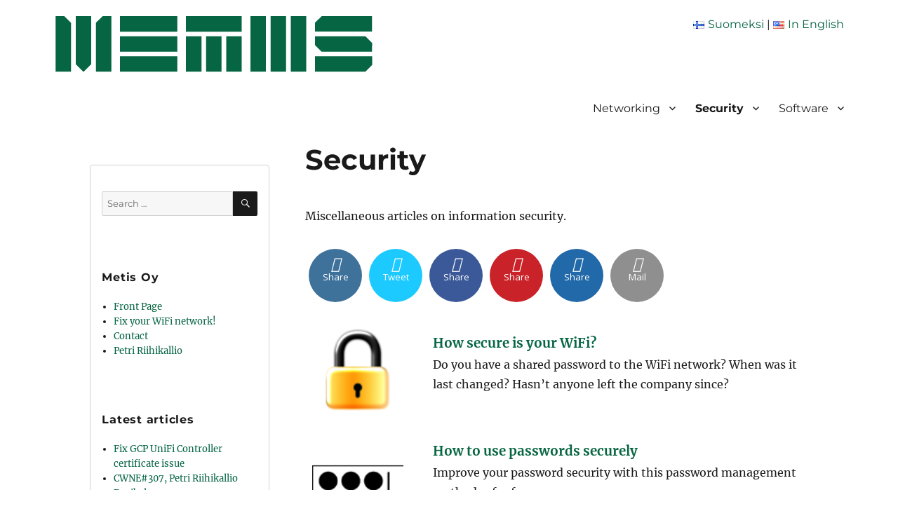

--- FILE ---
content_type: text/html; charset=UTF-8
request_url: https://metis.fi/en/security/
body_size: 45307
content:
<!DOCTYPE html>
<html lang="en-US" class="no-js">
<head>
	<meta charset="UTF-8">
	<meta name="viewport" content="width=device-width, initial-scale=1">
	<link rel="profile" href="http://gmpg.org/xfn/11">
		<script>(function(html){html.className = html.className.replace(/\bno-js\b/,'js')})(document.documentElement);</script>
<meta name='robots' content='index, follow, max-image-preview:large, max-snippet:-1, max-video-preview:-1' />
	<style>img:is([sizes="auto" i], [sizes^="auto," i]) { contain-intrinsic-size: 3000px 1500px }</style>
	<link rel="alternate" href="https://metis.fi/fi/tietoturva/" hreflang="fi" />
<link rel="alternate" href="https://metis.fi/en/security/" hreflang="en" />

	<!-- This site is optimized with the Yoast SEO plugin v26.4 - https://yoast.com/wordpress/plugins/seo/ -->
	<title>Security - Metis.fi</title>
	<link rel="canonical" href="https://metis.fi/en/security/" />
	<meta property="og:locale" content="en_US" />
	<meta property="og:locale:alternate" content="fi_FI" />
	<meta property="og:type" content="article" />
	<meta property="og:title" content="Security - Metis.fi" />
	<meta property="og:description" content="Miscellaneous articles on information security." />
	<meta property="og:url" content="https://metis.fi/en/security/" />
	<meta property="og:site_name" content="Metis.fi" />
	<meta property="article:modified_time" content="2017-01-27T08:12:44+00:00" />
	<meta property="og:image" content="https://metis.fi/wordpress/wp-content/uploads/2017/01/logo.png" />
	<meta property="og:image:width" content="455" />
	<meta property="og:image:height" content="84" />
	<meta property="og:image:type" content="image/png" />
	<meta name="twitter:card" content="summary_large_image" />
	<meta name="twitter:site" content="@riihikallio" />
	<script type="application/ld+json" class="yoast-schema-graph">{"@context":"https://schema.org","@graph":[{"@type":"WebPage","@id":"https://metis.fi/en/security/","url":"https://metis.fi/en/security/","name":"Security - Metis.fi","isPartOf":{"@id":"https://metis.fi/en/services/#website"},"datePublished":"2017-01-27T08:12:38+00:00","dateModified":"2017-01-27T08:12:44+00:00","breadcrumb":{"@id":"https://metis.fi/en/security/#breadcrumb"},"inLanguage":"en-US","potentialAction":[{"@type":"ReadAction","target":["https://metis.fi/en/security/"]}]},{"@type":"BreadcrumbList","@id":"https://metis.fi/en/security/#breadcrumb","itemListElement":[{"@type":"ListItem","position":1,"name":"Frontpage","item":"https://metis.fi/en/services/"},{"@type":"ListItem","position":2,"name":"Security"}]},{"@type":"WebSite","@id":"https://metis.fi/en/services/#website","url":"https://metis.fi/en/services/","name":"Metis.fi","description":"ICT Training and Consulting - Metis Oy","publisher":{"@id":"https://metis.fi/en/services/#organization"},"potentialAction":[{"@type":"SearchAction","target":{"@type":"EntryPoint","urlTemplate":"https://metis.fi/en/services/?s={search_term_string}"},"query-input":{"@type":"PropertyValueSpecification","valueRequired":true,"valueName":"search_term_string"}}],"inLanguage":"en-US"},{"@type":"Organization","@id":"https://metis.fi/en/services/#organization","name":"Metis.fi","url":"https://metis.fi/en/services/","logo":{"@type":"ImageObject","inLanguage":"en-US","@id":"https://metis.fi/en/services/#/schema/logo/image/","url":"https://metis.fi/wordpress/wp-content/uploads/2017/01/logo.png","contentUrl":"https://metis.fi/wordpress/wp-content/uploads/2017/01/logo.png","width":455,"height":84,"caption":"Metis.fi"},"image":{"@id":"https://metis.fi/en/services/#/schema/logo/image/"},"sameAs":["https://x.com/riihikallio","https://www.linkedin.com/in/riihikallio/","https://www.youtube.com/channel/UCaSTrWEG-K-IEVT5CpK5UKw"]}]}</script>
	<!-- / Yoast SEO plugin. -->


<link rel='dns-prefetch' href='//platform-api.sharethis.com' />
<link rel='dns-prefetch' href='//fonts.googleapis.com' />
<link rel="alternate" type="application/rss+xml" title="Metis.fi &raquo; Feed" href="https://metis.fi/en/feed/" />
<link rel="alternate" type="application/rss+xml" title="Metis.fi &raquo; Comments Feed" href="https://metis.fi/en/comments/feed/" />
<script>
window._wpemojiSettings = {"baseUrl":"https:\/\/s.w.org\/images\/core\/emoji\/16.0.1\/72x72\/","ext":".png","svgUrl":"https:\/\/s.w.org\/images\/core\/emoji\/16.0.1\/svg\/","svgExt":".svg","source":{"concatemoji":"https:\/\/metis.fi\/wordpress\/wp-includes\/js\/wp-emoji-release.min.js?ver=6.8.3"}};
/*! This file is auto-generated */
!function(s,n){var o,i,e;function c(e){try{var t={supportTests:e,timestamp:(new Date).valueOf()};sessionStorage.setItem(o,JSON.stringify(t))}catch(e){}}function p(e,t,n){e.clearRect(0,0,e.canvas.width,e.canvas.height),e.fillText(t,0,0);var t=new Uint32Array(e.getImageData(0,0,e.canvas.width,e.canvas.height).data),a=(e.clearRect(0,0,e.canvas.width,e.canvas.height),e.fillText(n,0,0),new Uint32Array(e.getImageData(0,0,e.canvas.width,e.canvas.height).data));return t.every(function(e,t){return e===a[t]})}function u(e,t){e.clearRect(0,0,e.canvas.width,e.canvas.height),e.fillText(t,0,0);for(var n=e.getImageData(16,16,1,1),a=0;a<n.data.length;a++)if(0!==n.data[a])return!1;return!0}function f(e,t,n,a){switch(t){case"flag":return n(e,"\ud83c\udff3\ufe0f\u200d\u26a7\ufe0f","\ud83c\udff3\ufe0f\u200b\u26a7\ufe0f")?!1:!n(e,"\ud83c\udde8\ud83c\uddf6","\ud83c\udde8\u200b\ud83c\uddf6")&&!n(e,"\ud83c\udff4\udb40\udc67\udb40\udc62\udb40\udc65\udb40\udc6e\udb40\udc67\udb40\udc7f","\ud83c\udff4\u200b\udb40\udc67\u200b\udb40\udc62\u200b\udb40\udc65\u200b\udb40\udc6e\u200b\udb40\udc67\u200b\udb40\udc7f");case"emoji":return!a(e,"\ud83e\udedf")}return!1}function g(e,t,n,a){var r="undefined"!=typeof WorkerGlobalScope&&self instanceof WorkerGlobalScope?new OffscreenCanvas(300,150):s.createElement("canvas"),o=r.getContext("2d",{willReadFrequently:!0}),i=(o.textBaseline="top",o.font="600 32px Arial",{});return e.forEach(function(e){i[e]=t(o,e,n,a)}),i}function t(e){var t=s.createElement("script");t.src=e,t.defer=!0,s.head.appendChild(t)}"undefined"!=typeof Promise&&(o="wpEmojiSettingsSupports",i=["flag","emoji"],n.supports={everything:!0,everythingExceptFlag:!0},e=new Promise(function(e){s.addEventListener("DOMContentLoaded",e,{once:!0})}),new Promise(function(t){var n=function(){try{var e=JSON.parse(sessionStorage.getItem(o));if("object"==typeof e&&"number"==typeof e.timestamp&&(new Date).valueOf()<e.timestamp+604800&&"object"==typeof e.supportTests)return e.supportTests}catch(e){}return null}();if(!n){if("undefined"!=typeof Worker&&"undefined"!=typeof OffscreenCanvas&&"undefined"!=typeof URL&&URL.createObjectURL&&"undefined"!=typeof Blob)try{var e="postMessage("+g.toString()+"("+[JSON.stringify(i),f.toString(),p.toString(),u.toString()].join(",")+"));",a=new Blob([e],{type:"text/javascript"}),r=new Worker(URL.createObjectURL(a),{name:"wpTestEmojiSupports"});return void(r.onmessage=function(e){c(n=e.data),r.terminate(),t(n)})}catch(e){}c(n=g(i,f,p,u))}t(n)}).then(function(e){for(var t in e)n.supports[t]=e[t],n.supports.everything=n.supports.everything&&n.supports[t],"flag"!==t&&(n.supports.everythingExceptFlag=n.supports.everythingExceptFlag&&n.supports[t]);n.supports.everythingExceptFlag=n.supports.everythingExceptFlag&&!n.supports.flag,n.DOMReady=!1,n.readyCallback=function(){n.DOMReady=!0}}).then(function(){return e}).then(function(){var e;n.supports.everything||(n.readyCallback(),(e=n.source||{}).concatemoji?t(e.concatemoji):e.wpemoji&&e.twemoji&&(t(e.twemoji),t(e.wpemoji)))}))}((window,document),window._wpemojiSettings);
</script>
<style id='wp-emoji-styles-inline-css'>

	img.wp-smiley, img.emoji {
		display: inline !important;
		border: none !important;
		box-shadow: none !important;
		height: 1em !important;
		width: 1em !important;
		margin: 0 0.07em !important;
		vertical-align: -0.1em !important;
		background: none !important;
		padding: 0 !important;
	}
</style>
<link rel='stylesheet' id='wp-block-library-css' href='https://metis.fi/wordpress/wp-includes/css/dist/block-library/style.min.css?ver=6.8.3' media='all' />
<style id='wp-block-library-theme-inline-css'>
.wp-block-audio :where(figcaption){color:#555;font-size:13px;text-align:center}.is-dark-theme .wp-block-audio :where(figcaption){color:#ffffffa6}.wp-block-audio{margin:0 0 1em}.wp-block-code{border:1px solid #ccc;border-radius:4px;font-family:Menlo,Consolas,monaco,monospace;padding:.8em 1em}.wp-block-embed :where(figcaption){color:#555;font-size:13px;text-align:center}.is-dark-theme .wp-block-embed :where(figcaption){color:#ffffffa6}.wp-block-embed{margin:0 0 1em}.blocks-gallery-caption{color:#555;font-size:13px;text-align:center}.is-dark-theme .blocks-gallery-caption{color:#ffffffa6}:root :where(.wp-block-image figcaption){color:#555;font-size:13px;text-align:center}.is-dark-theme :root :where(.wp-block-image figcaption){color:#ffffffa6}.wp-block-image{margin:0 0 1em}.wp-block-pullquote{border-bottom:4px solid;border-top:4px solid;color:currentColor;margin-bottom:1.75em}.wp-block-pullquote cite,.wp-block-pullquote footer,.wp-block-pullquote__citation{color:currentColor;font-size:.8125em;font-style:normal;text-transform:uppercase}.wp-block-quote{border-left:.25em solid;margin:0 0 1.75em;padding-left:1em}.wp-block-quote cite,.wp-block-quote footer{color:currentColor;font-size:.8125em;font-style:normal;position:relative}.wp-block-quote:where(.has-text-align-right){border-left:none;border-right:.25em solid;padding-left:0;padding-right:1em}.wp-block-quote:where(.has-text-align-center){border:none;padding-left:0}.wp-block-quote.is-large,.wp-block-quote.is-style-large,.wp-block-quote:where(.is-style-plain){border:none}.wp-block-search .wp-block-search__label{font-weight:700}.wp-block-search__button{border:1px solid #ccc;padding:.375em .625em}:where(.wp-block-group.has-background){padding:1.25em 2.375em}.wp-block-separator.has-css-opacity{opacity:.4}.wp-block-separator{border:none;border-bottom:2px solid;margin-left:auto;margin-right:auto}.wp-block-separator.has-alpha-channel-opacity{opacity:1}.wp-block-separator:not(.is-style-wide):not(.is-style-dots){width:100px}.wp-block-separator.has-background:not(.is-style-dots){border-bottom:none;height:1px}.wp-block-separator.has-background:not(.is-style-wide):not(.is-style-dots){height:2px}.wp-block-table{margin:0 0 1em}.wp-block-table td,.wp-block-table th{word-break:normal}.wp-block-table :where(figcaption){color:#555;font-size:13px;text-align:center}.is-dark-theme .wp-block-table :where(figcaption){color:#ffffffa6}.wp-block-video :where(figcaption){color:#555;font-size:13px;text-align:center}.is-dark-theme .wp-block-video :where(figcaption){color:#ffffffa6}.wp-block-video{margin:0 0 1em}:root :where(.wp-block-template-part.has-background){margin-bottom:0;margin-top:0;padding:1.25em 2.375em}
</style>
<style id='classic-theme-styles-inline-css'>
/*! This file is auto-generated */
.wp-block-button__link{color:#fff;background-color:#32373c;border-radius:9999px;box-shadow:none;text-decoration:none;padding:calc(.667em + 2px) calc(1.333em + 2px);font-size:1.125em}.wp-block-file__button{background:#32373c;color:#fff;text-decoration:none}
</style>
<style id='global-styles-inline-css'>
:root{--wp--preset--aspect-ratio--square: 1;--wp--preset--aspect-ratio--4-3: 4/3;--wp--preset--aspect-ratio--3-4: 3/4;--wp--preset--aspect-ratio--3-2: 3/2;--wp--preset--aspect-ratio--2-3: 2/3;--wp--preset--aspect-ratio--16-9: 16/9;--wp--preset--aspect-ratio--9-16: 9/16;--wp--preset--color--black: #000000;--wp--preset--color--cyan-bluish-gray: #abb8c3;--wp--preset--color--white: #fff;--wp--preset--color--pale-pink: #f78da7;--wp--preset--color--vivid-red: #cf2e2e;--wp--preset--color--luminous-vivid-orange: #ff6900;--wp--preset--color--luminous-vivid-amber: #fcb900;--wp--preset--color--light-green-cyan: #7bdcb5;--wp--preset--color--vivid-green-cyan: #00d084;--wp--preset--color--pale-cyan-blue: #8ed1fc;--wp--preset--color--vivid-cyan-blue: #0693e3;--wp--preset--color--vivid-purple: #9b51e0;--wp--preset--color--dark-gray: #1a1a1a;--wp--preset--color--medium-gray: #686868;--wp--preset--color--light-gray: #e5e5e5;--wp--preset--color--blue-gray: #4d545c;--wp--preset--color--bright-blue: #007acc;--wp--preset--color--light-blue: #9adffd;--wp--preset--color--dark-brown: #402b30;--wp--preset--color--medium-brown: #774e24;--wp--preset--color--dark-red: #640c1f;--wp--preset--color--bright-red: #ff675f;--wp--preset--color--yellow: #ffef8e;--wp--preset--gradient--vivid-cyan-blue-to-vivid-purple: linear-gradient(135deg,rgba(6,147,227,1) 0%,rgb(155,81,224) 100%);--wp--preset--gradient--light-green-cyan-to-vivid-green-cyan: linear-gradient(135deg,rgb(122,220,180) 0%,rgb(0,208,130) 100%);--wp--preset--gradient--luminous-vivid-amber-to-luminous-vivid-orange: linear-gradient(135deg,rgba(252,185,0,1) 0%,rgba(255,105,0,1) 100%);--wp--preset--gradient--luminous-vivid-orange-to-vivid-red: linear-gradient(135deg,rgba(255,105,0,1) 0%,rgb(207,46,46) 100%);--wp--preset--gradient--very-light-gray-to-cyan-bluish-gray: linear-gradient(135deg,rgb(238,238,238) 0%,rgb(169,184,195) 100%);--wp--preset--gradient--cool-to-warm-spectrum: linear-gradient(135deg,rgb(74,234,220) 0%,rgb(151,120,209) 20%,rgb(207,42,186) 40%,rgb(238,44,130) 60%,rgb(251,105,98) 80%,rgb(254,248,76) 100%);--wp--preset--gradient--blush-light-purple: linear-gradient(135deg,rgb(255,206,236) 0%,rgb(152,150,240) 100%);--wp--preset--gradient--blush-bordeaux: linear-gradient(135deg,rgb(254,205,165) 0%,rgb(254,45,45) 50%,rgb(107,0,62) 100%);--wp--preset--gradient--luminous-dusk: linear-gradient(135deg,rgb(255,203,112) 0%,rgb(199,81,192) 50%,rgb(65,88,208) 100%);--wp--preset--gradient--pale-ocean: linear-gradient(135deg,rgb(255,245,203) 0%,rgb(182,227,212) 50%,rgb(51,167,181) 100%);--wp--preset--gradient--electric-grass: linear-gradient(135deg,rgb(202,248,128) 0%,rgb(113,206,126) 100%);--wp--preset--gradient--midnight: linear-gradient(135deg,rgb(2,3,129) 0%,rgb(40,116,252) 100%);--wp--preset--font-size--small: 13px;--wp--preset--font-size--medium: 20px;--wp--preset--font-size--large: 36px;--wp--preset--font-size--x-large: 42px;--wp--preset--spacing--20: 0.44rem;--wp--preset--spacing--30: 0.67rem;--wp--preset--spacing--40: 1rem;--wp--preset--spacing--50: 1.5rem;--wp--preset--spacing--60: 2.25rem;--wp--preset--spacing--70: 3.38rem;--wp--preset--spacing--80: 5.06rem;--wp--preset--shadow--natural: 6px 6px 9px rgba(0, 0, 0, 0.2);--wp--preset--shadow--deep: 12px 12px 50px rgba(0, 0, 0, 0.4);--wp--preset--shadow--sharp: 6px 6px 0px rgba(0, 0, 0, 0.2);--wp--preset--shadow--outlined: 6px 6px 0px -3px rgba(255, 255, 255, 1), 6px 6px rgba(0, 0, 0, 1);--wp--preset--shadow--crisp: 6px 6px 0px rgba(0, 0, 0, 1);}:where(.is-layout-flex){gap: 0.5em;}:where(.is-layout-grid){gap: 0.5em;}body .is-layout-flex{display: flex;}.is-layout-flex{flex-wrap: wrap;align-items: center;}.is-layout-flex > :is(*, div){margin: 0;}body .is-layout-grid{display: grid;}.is-layout-grid > :is(*, div){margin: 0;}:where(.wp-block-columns.is-layout-flex){gap: 2em;}:where(.wp-block-columns.is-layout-grid){gap: 2em;}:where(.wp-block-post-template.is-layout-flex){gap: 1.25em;}:where(.wp-block-post-template.is-layout-grid){gap: 1.25em;}.has-black-color{color: var(--wp--preset--color--black) !important;}.has-cyan-bluish-gray-color{color: var(--wp--preset--color--cyan-bluish-gray) !important;}.has-white-color{color: var(--wp--preset--color--white) !important;}.has-pale-pink-color{color: var(--wp--preset--color--pale-pink) !important;}.has-vivid-red-color{color: var(--wp--preset--color--vivid-red) !important;}.has-luminous-vivid-orange-color{color: var(--wp--preset--color--luminous-vivid-orange) !important;}.has-luminous-vivid-amber-color{color: var(--wp--preset--color--luminous-vivid-amber) !important;}.has-light-green-cyan-color{color: var(--wp--preset--color--light-green-cyan) !important;}.has-vivid-green-cyan-color{color: var(--wp--preset--color--vivid-green-cyan) !important;}.has-pale-cyan-blue-color{color: var(--wp--preset--color--pale-cyan-blue) !important;}.has-vivid-cyan-blue-color{color: var(--wp--preset--color--vivid-cyan-blue) !important;}.has-vivid-purple-color{color: var(--wp--preset--color--vivid-purple) !important;}.has-black-background-color{background-color: var(--wp--preset--color--black) !important;}.has-cyan-bluish-gray-background-color{background-color: var(--wp--preset--color--cyan-bluish-gray) !important;}.has-white-background-color{background-color: var(--wp--preset--color--white) !important;}.has-pale-pink-background-color{background-color: var(--wp--preset--color--pale-pink) !important;}.has-vivid-red-background-color{background-color: var(--wp--preset--color--vivid-red) !important;}.has-luminous-vivid-orange-background-color{background-color: var(--wp--preset--color--luminous-vivid-orange) !important;}.has-luminous-vivid-amber-background-color{background-color: var(--wp--preset--color--luminous-vivid-amber) !important;}.has-light-green-cyan-background-color{background-color: var(--wp--preset--color--light-green-cyan) !important;}.has-vivid-green-cyan-background-color{background-color: var(--wp--preset--color--vivid-green-cyan) !important;}.has-pale-cyan-blue-background-color{background-color: var(--wp--preset--color--pale-cyan-blue) !important;}.has-vivid-cyan-blue-background-color{background-color: var(--wp--preset--color--vivid-cyan-blue) !important;}.has-vivid-purple-background-color{background-color: var(--wp--preset--color--vivid-purple) !important;}.has-black-border-color{border-color: var(--wp--preset--color--black) !important;}.has-cyan-bluish-gray-border-color{border-color: var(--wp--preset--color--cyan-bluish-gray) !important;}.has-white-border-color{border-color: var(--wp--preset--color--white) !important;}.has-pale-pink-border-color{border-color: var(--wp--preset--color--pale-pink) !important;}.has-vivid-red-border-color{border-color: var(--wp--preset--color--vivid-red) !important;}.has-luminous-vivid-orange-border-color{border-color: var(--wp--preset--color--luminous-vivid-orange) !important;}.has-luminous-vivid-amber-border-color{border-color: var(--wp--preset--color--luminous-vivid-amber) !important;}.has-light-green-cyan-border-color{border-color: var(--wp--preset--color--light-green-cyan) !important;}.has-vivid-green-cyan-border-color{border-color: var(--wp--preset--color--vivid-green-cyan) !important;}.has-pale-cyan-blue-border-color{border-color: var(--wp--preset--color--pale-cyan-blue) !important;}.has-vivid-cyan-blue-border-color{border-color: var(--wp--preset--color--vivid-cyan-blue) !important;}.has-vivid-purple-border-color{border-color: var(--wp--preset--color--vivid-purple) !important;}.has-vivid-cyan-blue-to-vivid-purple-gradient-background{background: var(--wp--preset--gradient--vivid-cyan-blue-to-vivid-purple) !important;}.has-light-green-cyan-to-vivid-green-cyan-gradient-background{background: var(--wp--preset--gradient--light-green-cyan-to-vivid-green-cyan) !important;}.has-luminous-vivid-amber-to-luminous-vivid-orange-gradient-background{background: var(--wp--preset--gradient--luminous-vivid-amber-to-luminous-vivid-orange) !important;}.has-luminous-vivid-orange-to-vivid-red-gradient-background{background: var(--wp--preset--gradient--luminous-vivid-orange-to-vivid-red) !important;}.has-very-light-gray-to-cyan-bluish-gray-gradient-background{background: var(--wp--preset--gradient--very-light-gray-to-cyan-bluish-gray) !important;}.has-cool-to-warm-spectrum-gradient-background{background: var(--wp--preset--gradient--cool-to-warm-spectrum) !important;}.has-blush-light-purple-gradient-background{background: var(--wp--preset--gradient--blush-light-purple) !important;}.has-blush-bordeaux-gradient-background{background: var(--wp--preset--gradient--blush-bordeaux) !important;}.has-luminous-dusk-gradient-background{background: var(--wp--preset--gradient--luminous-dusk) !important;}.has-pale-ocean-gradient-background{background: var(--wp--preset--gradient--pale-ocean) !important;}.has-electric-grass-gradient-background{background: var(--wp--preset--gradient--electric-grass) !important;}.has-midnight-gradient-background{background: var(--wp--preset--gradient--midnight) !important;}.has-small-font-size{font-size: var(--wp--preset--font-size--small) !important;}.has-medium-font-size{font-size: var(--wp--preset--font-size--medium) !important;}.has-large-font-size{font-size: var(--wp--preset--font-size--large) !important;}.has-x-large-font-size{font-size: var(--wp--preset--font-size--x-large) !important;}
:where(.wp-block-post-template.is-layout-flex){gap: 1.25em;}:where(.wp-block-post-template.is-layout-grid){gap: 1.25em;}
:where(.wp-block-columns.is-layout-flex){gap: 2em;}:where(.wp-block-columns.is-layout-grid){gap: 2em;}
:root :where(.wp-block-pullquote){font-size: 1.5em;line-height: 1.6;}
</style>
<link rel='stylesheet' id='apss-font-awesome-four-css' href='https://metis.fi/wordpress/wp-content/plugins/accesspress-social-share/css/font-awesome.min.css?ver=4.5.6' media='all' />
<link rel='stylesheet' id='apss-frontend-css-css' href='https://metis.fi/wordpress/wp-content/plugins/accesspress-social-share/css/frontend.css?ver=4.5.6' media='all' />
<link rel='stylesheet' id='apss-font-opensans-css' href='//fonts.googleapis.com/css?family=Open+Sans&#038;ver=6.8.3' media='all' />
<link rel='stylesheet' id='twentysixteen-fonts-css' href='https://metis.fi/wordpress/wp-content/themes/twentysixteen/fonts/merriweather-plus-montserrat-plus-inconsolata.css?ver=20230328' media='all' />
<link rel='stylesheet' id='genericons-css' href='https://metis.fi/wordpress/wp-content/themes/twentysixteen/genericons/genericons.css?ver=20201208' media='all' />
<link rel='stylesheet' id='twentysixteen-style-css' href='https://metis.fi/wordpress/wp-content/themes/metis16/style.css?ver=20250715' media='all' />
<link rel='stylesheet' id='twentysixteen-block-style-css' href='https://metis.fi/wordpress/wp-content/themes/twentysixteen/css/blocks.css?ver=20240817' media='all' />
<!--[if lt IE 10]>
<link rel='stylesheet' id='twentysixteen-ie-css' href='https://metis.fi/wordpress/wp-content/themes/twentysixteen/css/ie.css?ver=20170530' media='all' />
<![endif]-->
<!--[if lt IE 9]>
<link rel='stylesheet' id='twentysixteen-ie8-css' href='https://metis.fi/wordpress/wp-content/themes/twentysixteen/css/ie8.css?ver=20170530' media='all' />
<![endif]-->
<!--[if lt IE 8]>
<link rel='stylesheet' id='twentysixteen-ie7-css' href='https://metis.fi/wordpress/wp-content/themes/twentysixteen/css/ie7.css?ver=20170530' media='all' />
<![endif]-->
<link rel='stylesheet' id='slb_core-css' href='https://metis.fi/wordpress/wp-content/plugins/simple-lightbox/client/css/app.css?ver=2.9.4' media='all' />
<script src="https://metis.fi/wordpress/wp-includes/js/jquery/jquery.min.js?ver=3.7.1" id="jquery-core-js"></script>
<script src="https://metis.fi/wordpress/wp-includes/js/jquery/jquery-migrate.min.js?ver=3.4.1" id="jquery-migrate-js"></script>
<!--[if lt IE 9]>
<script src="https://metis.fi/wordpress/wp-content/themes/twentysixteen/js/html5.js?ver=3.7.3" id="twentysixteen-html5-js"></script>
<![endif]-->
<script id="twentysixteen-script-js-extra">
var screenReaderText = {"expand":"expand child menu","collapse":"collapse child menu"};
</script>
<script src="https://metis.fi/wordpress/wp-content/themes/twentysixteen/js/functions.js?ver=20230629" id="twentysixteen-script-js" defer data-wp-strategy="defer"></script>
<script src="//platform-api.sharethis.com/js/sharethis.js#source=googleanalytics-wordpress#product=ga&amp;property=5eef5377f29ba900123dd409" id="googleanalytics-platform-sharethis-js"></script>
<link rel="https://api.w.org/" href="https://metis.fi/wp-json/" /><link rel="alternate" title="JSON" type="application/json" href="https://metis.fi/wp-json/wp/v2/pages/486" /><link rel="EditURI" type="application/rsd+xml" title="RSD" href="https://metis.fi/wordpress/xmlrpc.php?rsd" />
<meta name="generator" content="WordPress 6.8.3" />
<link rel='shortlink' href='https://metis.fi/?p=486' />
<link rel="alternate" title="oEmbed (JSON)" type="application/json+oembed" href="https://metis.fi/wp-json/oembed/1.0/embed?url=https%3A%2F%2Fmetis.fi%2Fen%2Fsecurity%2F&#038;lang=en" />
<link rel="alternate" title="oEmbed (XML)" type="text/xml+oembed" href="https://metis.fi/wp-json/oembed/1.0/embed?url=https%3A%2F%2Fmetis.fi%2Fen%2Fsecurity%2F&#038;format=xml&#038;lang=en" />
<script>
(function() {
	(function (i, s, o, g, r, a, m) {
		i['GoogleAnalyticsObject'] = r;
		i[r] = i[r] || function () {
				(i[r].q = i[r].q || []).push(arguments)
			}, i[r].l = 1 * new Date();
		a = s.createElement(o),
			m = s.getElementsByTagName(o)[0];
		a.async = 1;
		a.src = g;
		m.parentNode.insertBefore(a, m)
	})(window, document, 'script', 'https://google-analytics.com/analytics.js', 'ga');

	ga('create', 'UA-89925222-1', 'auto');
			ga('send', 'pageview');
	})();
</script>
		<style type="text/css" id="twentysixteen-header-css">
		.site-branding {
			margin: 0 auto 0 0;
		}

		.site-branding .site-title,
		.site-description {
			clip-path: inset(50%);
			position: absolute;
		}
		</style>
		<style id="custom-background-css">
body.custom-background { background-color: #ffffff; }
</style>
	<link rel="icon" href="https://metis.fi/wordpress/wp-content/uploads/2016/12/Logo-M.png" sizes="32x32" />
<link rel="icon" href="https://metis.fi/wordpress/wp-content/uploads/2016/12/Logo-M.png" sizes="192x192" />
<link rel="apple-touch-icon" href="https://metis.fi/wordpress/wp-content/uploads/2016/12/Logo-M.png" />
<meta name="msapplication-TileImage" content="https://metis.fi/wordpress/wp-content/uploads/2016/12/Logo-M.png" />
</head>

<body class="wp-singular page-template page-template-topic page-template-topic-php page page-id-486 page-parent custom-background wp-embed-responsive wp-theme-twentysixteen wp-child-theme-metis16">
<div id="page" class="site">
	<div class="site-inner">
		<a class="skip-link screen-reader-text" href="#content">Skip to content</a>

		<header id="masthead" class="site-header" role="banner">
			<div id="metis-header">				
				<a href="https://metis.fi/en/services/" rel="home"><img src="/wordpress/wp-content/themes/metis16/resources/logo.png" /></a>
				<aside id="language-nav" role="navigation">
					<div id="language"><nav aria-label="Choose a language"><ul>
	<li class="lang-item lang-item-14 lang-item-fi lang-item-first"><a lang="fi" hreflang="fi" href="https://metis.fi/fi/tietoturva/"><img src="[data-uri]" alt="" width="16" height="11" style="width: 16px; height: 11px;" /><span style="margin-left:0.3em;">Suomeksi</span></a></li>
	<li class="lang-item lang-item-17 lang-item-en current-lang"><a lang="en-US" hreflang="en-US" href="https://metis.fi/en/security/" aria-current="true"><img src="[data-uri]" alt="" width="16" height="11" style="width: 16px; height: 11px;" /><span style="margin-left:0.3em;">In English</span></a></li>
</ul>
</nav></div>				</aside><!-- .language-nav-widgets -->
			</div><!-- #metis-header -->

			<div class="site-header-main">
                                <div class="site-branding">
                                </div><!-- .site-branding -->

									<button id="menu-toggle" class="menu-toggle">Menu</button>

					<div id="site-header-menu" class="site-header-menu">
													<nav id="site-navigation" class="main-navigation" role="navigation" aria-label="Primary Menu">
								<div class="menu-top-container"><ul id="menu-top" class="primary-menu"><li id="menu-item-624" class="menu-item menu-item-type-post_type menu-item-object-page menu-item-has-children menu-item-624"><a href="https://metis.fi/en/networking/">Networking</a>
<ul class="sub-menu">
	<li id="menu-item-255" class="menu-item menu-item-type-post_type menu-item-object-page menu-item-255"><a href="https://metis.fi/en/networking/wifi/">WiFi/WLAN</a></li>
	<li id="menu-item-1050" class="menu-item menu-item-type-post_type menu-item-object-page menu-item-1050"><a href="https://metis.fi/en/networking/mikrotik-en/">MikroTik</a></li>
	<li id="menu-item-702" class="menu-item menu-item-type-post_type menu-item-object-page menu-item-702"><a href="https://metis.fi/en/networking/en-ubiquiti/">Ubiquiti</a></li>
</ul>
</li>
<li id="menu-item-489" class="menu-item menu-item-type-post_type menu-item-object-page current-menu-item page_item page-item-486 current_page_item menu-item-has-children menu-item-489"><a href="https://metis.fi/en/security/" aria-current="page">Security</a>
<ul class="sub-menu">
	<li id="menu-item-633" class="menu-item menu-item-type-post_type menu-item-object-page menu-item-633"><a href="https://metis.fi/en/security/general/">General</a></li>
	<li id="menu-item-1855" class="menu-item menu-item-type-post_type menu-item-object-page menu-item-1855"><a href="https://metis.fi/en/security/wireless/">Wireless</a></li>
</ul>
</li>
<li id="menu-item-625" class="menu-item menu-item-type-post_type menu-item-object-page menu-item-has-children menu-item-625"><a href="https://metis.fi/en/software/">Software</a>
<ul class="sub-menu">
	<li id="menu-item-2354" class="menu-item menu-item-type-taxonomy menu-item-object-category menu-item-2354"><a href="https://metis.fi/en/all/software/wifi-en/">WiFi</a></li>
	<li id="menu-item-270" class="menu-item menu-item-type-post_type menu-item-object-page menu-item-270"><a href="https://metis.fi/en/software/wordpress-en/">WordPress</a></li>
</ul>
</li>
</ul></div>							</nav><!-- .main-navigation -->
						
					</div><!-- .site-header-menu -->
							</div><!-- .site-header-main -->

		<div id="content" class="site-content">

<div id="primary" class="content-area">
	<main id="main" class="site-main" role="main">
		
<article id="post-486" class="post-486 page type-page status-publish hentry">
	<header class="entry-header">
		<h1 class="entry-title">Security</h1>	</header><!-- .entry-header -->

	<div class="entry-content">
		<p>
	Miscellaneous articles on information security.</p>
<div class='apss-social-share apss-theme-5 clearfix ' >
				<div class='apss-linkedin apss-single-icon'>
					<a rel='nofollow'  title="Share on LinkedIn" target='_blank' href='http://www.linkedin.com/sharing/share-offsite/?url=https://metis.fi/en/security/'>
						<div class='apss-icon-block clearfix'><i class='fab fa-linkedin'></i>
							<span class='apss-social-text'>Share on LinkedIn</span>
							<span class='apss-share'>Share</span>
						</div>
					</a>
				</div>
								<div class='apss-twitter apss-single-icon'>
					<a rel='nofollow'  href="https://twitter.com/intent/tweet?text=Security&#038;url=https://metis.fi/en/security/&#038;via=riihikallio"  title="Share on Twitter" target='_blank'>
						<div class='apss-icon-block clearfix'>
							<i class='fab fa-twitter'></i>
							<span class='apss-social-text'>Share on Twitter</span><span class='apss-share'>Tweet</span>
						</div>
											</a>
				</div>
									<div class='apss-facebook apss-single-icon'>
						<a rel='nofollow'  title="Share on Facebook" target='_blank' href='https://www.facebook.com/sharer/sharer.php?u=https://metis.fi/en/security/'>
							<div class='apss-icon-block clearfix'>
								<i class='fab fa-facebook-f'></i>
								<span class='apss-social-text'>Share on Facebook</span>
								<span class='apss-share'>Share</span>
							</div>
													</a>
					</div>
				
				<div class='apss-pinterest apss-single-icon'>
					<a rel='nofollow' title="Share on Pinterest" href='javascript:pinIt();'>
						<div class='apss-icon-block clearfix'>
							<i class='fab fa-pinterest'></i>
							<span class='apss-social-text'>Share on Pinterest</span>
							<span class='apss-share'>Share</span>
						</div>
						
					</a>
				</div>
								<div class='apss-digg apss-single-icon'>
					<a rel='nofollow'  title="Share on Digg" target='_blank' href='http://digg.com/submit?phase=2%20&#038;url=https://metis.fi/en/security/&#038;title=Security'>
						<div class='apss-icon-block clearfix'>
							<i class='fab fa-digg'></i>
							<span class='apss-social-text'>Share on Digg</span>
							<span class='apss-share'>Share</span>
						</div>
					</a>
				</div>

								<div class='apss-email apss-single-icon'>
					<a rel='nofollow' class='share-email-popup' title="Share it on Email" target='_blank' href='mailto:?subject=Interesting%20post%20at%20https://metis.fi/en/security/&#038;body=I%20found%20this%20information%20for%20you:%20Security.%20Here%20is%20the%20website%20link:%20https://metis.fi/en/security/.%20Thank%20you.'>
						<div class='apss-icon-block clearfix'>
							<i class='fas fa-envelope'></i>
							<span class='apss-social-text'>Send email</span>
							<span class='apss-share'>Mail</span>
						</div>
					</a>
				</div>

				</div>	</div><!-- .entry-content -->

	
</article><!-- #post-## -->
			<article id="post-366" class="post-366 post type-post status-publish format-standard has-post-thumbnail hentry category-wifi category-wireless tag-wpa2-en">
			<div class="flex-box" style="display:flex; align-items: center;">
									<a href="https://metis.fi/en/2017/01/wpa2-en/">
						<img width="93" height="100" src="https://metis.fi/wordpress/wp-content/uploads/2017/01/lock-93x100.png" class="attachment-thumbnail size-thumbnail wp-post-image" alt="Lock logo" decoding="async" loading="lazy" srcset="https://metis.fi/wordpress/wp-content/uploads/2017/01/lock-93x100.png 93w, https://metis.fi/wordpress/wp-content/uploads/2017/01/lock-186x200.png 186w, https://metis.fi/wordpress/wp-content/uploads/2017/01/lock.png 276w" sizes="auto, (max-width: 93px) 85vw, 93px" />					</a>
								<div class="flex-content">
					<header class="entry-header listing">
						<a href="https://metis.fi/en/2017/01/wpa2-en/">
							<h3>How secure is your WiFi?						</a>
					</header><!-- .entry-header -->
					<p>Do you have a shared password to the WiFi network? When was it last changed? Hasn&#8217;t anyone left the company since?</p>
				</div><!-- .flex-content -->
			</div><!-- .flex-box -->
			</article><!-- #post-## -->
					<article id="post-480" class="post-480 post type-post status-publish format-standard has-post-thumbnail hentry category-general category-security">
			<div class="flex-box" style="display:flex; align-items: center;">
									<a href="https://metis.fi/en/2017/01/passwords/">
						<img width="100" height="40" src="https://metis.fi/wordpress/wp-content/uploads/2017/01/passwd-100x40.gif" class="attachment-thumbnail size-thumbnail wp-post-image" alt="Password field" decoding="async" loading="lazy" srcset="https://metis.fi/wordpress/wp-content/uploads/2017/01/passwd-100x40.gif 100w, https://metis.fi/wordpress/wp-content/uploads/2017/01/passwd-300x120.gif 300w" sizes="auto, (max-width: 100px) 85vw, 100px" />					</a>
								<div class="flex-content">
					<header class="entry-header listing">
						<a href="https://metis.fi/en/2017/01/passwords/">
							<h3>How to use passwords securely						</a>
					</header><!-- .entry-header -->
					<p>Improve your password security with this password management method &#8211; for free</p>
				</div><!-- .flex-content -->
			</div><!-- .flex-box -->
			</article><!-- #post-## -->
					<article id="post-511" class="post-511 post type-post status-publish format-standard has-post-thumbnail hentry category-general category-security">
			<div class="flex-box" style="display:flex; align-items: center;">
									<a href="https://metis.fi/en/2017/11/free-https/">
						<img width="100" height="56" src="https://metis.fi/wordpress/wp-content/uploads/2017/11/LE_badge_small-100x56.png" class="attachment-thumbnail size-thumbnail wp-post-image" alt="" decoding="async" loading="lazy" srcset="https://metis.fi/wordpress/wp-content/uploads/2017/11/LE_badge_small-100x56.png 100w, https://metis.fi/wordpress/wp-content/uploads/2017/11/LE_badge_small-200x111.png 200w, https://metis.fi/wordpress/wp-content/uploads/2017/11/LE_badge_small.png 520w" sizes="auto, (max-width: 100px) 85vw, 100px" />					</a>
								<div class="flex-content">
					<header class="entry-header listing">
						<a href="https://metis.fi/en/2017/11/free-https/">
							<h3>Set up a free https certificate for your web server by Let&#8217;s Encrypt						</a>
					</header><!-- .entry-header -->
					<p>Improve your search engine visibility by moving to https connections!</p>
				</div><!-- .flex-content -->
			</div><!-- .flex-box -->
			</article><!-- #post-## -->
					<article id="post-1826" class="post-1826 post type-post status-publish format-standard has-post-thumbnail hentry category-wifi category-wireless">
			<div class="flex-box" style="display:flex; align-items: center;">
									<a href="https://metis.fi/en/2018/09/wpa3-en/">
						<img width="100" height="52" src="https://metis.fi/wordpress/wp-content/uploads/2018/09/WPA3-100x52.png" class="attachment-thumbnail size-thumbnail wp-post-image" alt="" decoding="async" loading="lazy" srcset="https://metis.fi/wordpress/wp-content/uploads/2018/09/WPA3-100x52.png 100w, https://metis.fi/wordpress/wp-content/uploads/2018/09/WPA3-200x105.png 200w, https://metis.fi/wordpress/wp-content/uploads/2018/09/WPA3.png 520w" sizes="auto, (max-width: 100px) 85vw, 100px" />					</a>
								<div class="flex-content">
					<header class="entry-header listing">
						<a href="https://metis.fi/en/2018/09/wpa3-en/">
							<h3>WPA3 is the latest Wi-Fi Protected Access						</a>
					</header><!-- .entry-header -->
					<p>Wireless communication is easy to intercept if you are within range. Good security measures are a must. Wi-Fi security has evolved from WEP to WPA, to WPA2 and now to forthcoming WPA3. What will change?</p>
				</div><!-- .flex-content -->
			</div><!-- .flex-box -->
			</article><!-- #post-## -->
		
	</main><!-- .site-main -->

	
</div><!-- .content-area -->


	<aside id="secondary" class="sidebar widget-area">
		<section id="search-2" class="widget widget_search">
<form role="search" method="get" class="search-form" action="https://metis.fi/en/">
	<label>
		<span class="screen-reader-text">
			Search for:		</span>
		<input type="search" class="search-field" placeholder="Search &hellip;" value="" name="s" />
	</label>
	<button type="submit" class="search-submit"><span class="screen-reader-text">
		Search	</span></button>
</form>
</section><section id="nav_menu-3" class="widget widget_nav_menu"><h2 class="widget-title">Metis Oy</h2><nav class="menu-metis-en-container" aria-label="Metis Oy"><ul id="menu-metis-en" class="menu"><li id="menu-item-354" class="menu-item menu-item-type-post_type menu-item-object-page menu-item-home menu-item-354"><a href="https://metis.fi/en/services/">Front Page</a></li>
<li id="menu-item-748" class="menu-item menu-item-type-post_type menu-item-object-page menu-item-748"><a href="https://metis.fi/en/services/wifi/">Fix your WiFi network!</a></li>
<li id="menu-item-262" class="menu-item menu-item-type-post_type menu-item-object-page menu-item-262"><a href="https://metis.fi/en/contact/">Contact</a></li>
<li id="menu-item-263" class="menu-item menu-item-type-post_type menu-item-object-page menu-item-263"><a href="https://metis.fi/en/petri-en/">Petri Riihikallio</a></li>
</ul></nav></section>
		<section id="recent-posts-3" class="widget widget_recent_entries">
		<h2 class="widget-title">Latest articles</h2><nav aria-label="Latest articles">
		<ul>
											<li>
					<a href="https://metis.fi/en/2021/12/fix-gcp-unifi-certificate/">Fix GCP UniFi Controller certificate issue</a>
									</li>
											<li>
					<a href="https://metis.fi/en/2019/03/cwne-en/">CWNE#307, Petri Riihikallio</a>
									</li>
											<li>
					<a href="https://metis.fi/en/2018/12/db-en/">Decibels</a>
									</li>
											<li>
					<a href="https://metis.fi/en/2018/11/roaming/">Wi-Fi Roaming</a>
									</li>
											<li>
					<a href="https://metis.fi/en/2018/10/rrm-en/">Automatic Wi-Fi channel management</a>
									</li>
											<li>
					<a href="https://metis.fi/en/2018/09/wpa3-en/">WPA3 is the latest Wi-Fi Protected Access</a>
									</li>
											<li>
					<a href="https://metis.fi/en/2018/09/rates/">Tuning your Wi-Fi by adjusting transfer rates</a>
									</li>
											<li>
					<a href="https://metis.fi/en/2018/05/dtim-en/">Increase your cell phone battery life with a small change in the Wi-Fi network</a>
									</li>
											<li>
					<a href="https://metis.fi/en/2018/04/wifi-repeaters/">Wi-Fi Repeaters, WDS, Mesh and Other Wireless Backbones</a>
									</li>
											<li>
					<a href="https://metis.fi/en/2018/02/how-many-users/">How many users can one Wi-Fi access point support?</a>
									</li>
					</ul>

		</nav></section>	</aside><!-- .sidebar .widget-area -->

		</div><!-- .site-content -->

		<footer id="colophon" class="site-footer">
							<nav class="main-navigation" aria-label="Footer Primary Menu">
					<div class="menu-top-container"><ul id="menu-top-1" class="primary-menu"><li class="menu-item menu-item-type-post_type menu-item-object-page menu-item-has-children menu-item-624"><a href="https://metis.fi/en/networking/">Networking</a>
<ul class="sub-menu">
	<li class="menu-item menu-item-type-post_type menu-item-object-page menu-item-255"><a href="https://metis.fi/en/networking/wifi/">WiFi/WLAN</a></li>
	<li class="menu-item menu-item-type-post_type menu-item-object-page menu-item-1050"><a href="https://metis.fi/en/networking/mikrotik-en/">MikroTik</a></li>
	<li class="menu-item menu-item-type-post_type menu-item-object-page menu-item-702"><a href="https://metis.fi/en/networking/en-ubiquiti/">Ubiquiti</a></li>
</ul>
</li>
<li class="menu-item menu-item-type-post_type menu-item-object-page current-menu-item page_item page-item-486 current_page_item menu-item-has-children menu-item-489"><a href="https://metis.fi/en/security/" aria-current="page">Security</a>
<ul class="sub-menu">
	<li class="menu-item menu-item-type-post_type menu-item-object-page menu-item-633"><a href="https://metis.fi/en/security/general/">General</a></li>
	<li class="menu-item menu-item-type-post_type menu-item-object-page menu-item-1855"><a href="https://metis.fi/en/security/wireless/">Wireless</a></li>
</ul>
</li>
<li class="menu-item menu-item-type-post_type menu-item-object-page menu-item-has-children menu-item-625"><a href="https://metis.fi/en/software/">Software</a>
<ul class="sub-menu">
	<li class="menu-item menu-item-type-taxonomy menu-item-object-category menu-item-2354"><a href="https://metis.fi/en/all/software/wifi-en/">WiFi</a></li>
	<li class="menu-item menu-item-type-post_type menu-item-object-page menu-item-270"><a href="https://metis.fi/en/software/wordpress-en/">WordPress</a></li>
</ul>
</li>
</ul></div>				</nav><!-- .main-navigation -->
			
			
			<div class="site-info">
								<span class="site-title"><a href="https://metis.fi/en/services/" rel="home">Metis.fi</a></span>
								<a href="https://wordpress.org/" class="imprint">
					Proudly powered by WordPress				</a>
			</div><!-- .site-info -->
		</footer><!-- .site-footer -->
	</div><!-- .site-inner -->
</div><!-- .site -->

<script type="speculationrules">
{"prefetch":[{"source":"document","where":{"and":[{"href_matches":"\/*"},{"not":{"href_matches":["\/wordpress\/wp-*.php","\/wordpress\/wp-admin\/*","\/wordpress\/wp-content\/uploads\/*","\/wordpress\/wp-content\/*","\/wordpress\/wp-content\/plugins\/*","\/wordpress\/wp-content\/themes\/metis16\/*","\/wordpress\/wp-content\/themes\/twentysixteen\/*","\/*\\?(.+)"]}},{"not":{"selector_matches":"a[rel~=\"nofollow\"]"}},{"not":{"selector_matches":".no-prefetch, .no-prefetch a"}}]},"eagerness":"conservative"}]}
</script>
<script id="apss-frontend-mainjs-js-extra">
var frontend_ajax_object = {"ajax_url":"https:\/\/metis.fi\/wordpress\/wp-admin\/admin-ajax.php","ajax_nonce":"465a29bcaf"};
</script>
<script src="https://metis.fi/wordpress/wp-content/plugins/accesspress-social-share/js/frontend.js?ver=4.5.6" id="apss-frontend-mainjs-js"></script>
<script id="pll_cookie_script-js-after">
(function() {
				var expirationDate = new Date();
				expirationDate.setTime( expirationDate.getTime() + 31536000 * 1000 );
				document.cookie = "pll_language=en; expires=" + expirationDate.toUTCString() + "; path=/; secure; SameSite=Lax";
			}());
</script>
<script type="text/javascript" id="slb_context">/* <![CDATA[ */if ( !!window.jQuery ) {(function($){$(document).ready(function(){if ( !!window.SLB ) { {$.extend(SLB, {"context":["public","user_guest"]});} }})})(jQuery);}/* ]]> */</script>
</body>
</html>


--- FILE ---
content_type: text/css
request_url: https://metis.fi/wordpress/wp-content/themes/metis16/style.css?ver=20250715
body_size: 3887
content:
/*
Theme Name: Metis16
Author: Petri Riihikallio
Description: Metiksen ikioma 2016 teema
Version: 1.0
Template: twentysixteen
*/

@import url('../twentysixteen/style.css');

a {
	color: #066543;
}
a:visited {
	color: #066543;
	text-decoration: none;
}
a:active {
        color: #FF9900;
}
a:hover {
	color: #009900;
}

/* No uppercase */
.post-navigation .meta-nav,
.pagination .page-numbers,
.widget .widget-title,
.entry-content h4,
.entry-summary h4,
.comment-content h4,
.textwidget h4,
.sticky-post,
.widecolumn label,
.widecolumn .mu_register label
{
	text-transform: inherit;
}

#masthead {
	padding-top: 0px !important;
	padding-bottom: 12px !important;
}

div#metis-header {
	display: flex;
	display: -webkit-flex;
	display: -ms-flexbox;
	flex-wrap: wrap;
}

/* Languages horizontally */
#language ul
{
	margin: 0;
	padding: 0;
}
li.lang-item
{
	list-style-type: none;
	display: inline;
}
li.lang-item:before {
	content: " | ";
}
li.lang-item:first-child:before {
	content: none;
}
aside#language-nav {
	text-align: right;
	margin-left: auto;
	font-family: Montserrat, "Helvetica Neue", sans-serif;
}

/* Full width */
.site-inner {
	max-width: none;
}

/* Topic pages */
/* Thumbnails on the left */
.has-post-thumbnail img.attachment-thumbnail {
	display: block;
/*    float: left; */
    margin: 5px 15px 10px 0;
    max-width: 350px;
    min-width: 150px;
	margin: 0 2rem 0 0;
	vertical-align: middle;
}
header.listing {
	vertical-align: middle;
}
header.listing h3 {
	clear: none;
}

/* Featured image on the right */
.wp-post-image {
	float: right;
	padding: 10px;
}

/* Featured image widget */
.widget_featuredimagewidget {
	text-align: center;
}
.widget .wp-post-image {
	float: none;
	padding: initial;
}


/* No black border at the top of post roll */
.page-header {
	border-top: none;
}

/* No paragraph margins inside tables */
#main table p {
	margin: 0 0 0;
}


@media screen and (min-width: 56.875em) {
	.entry-header,
	.entry-content,
	.entry-summary,
	.entry-footer,
	.comments-area,
	.image-navigation,
	.post-navigation,
	.pagination,
	.page-header,
	.page-content,
	.content-bottom-widgets {
		margin-right: 0 !important;
		margin-left: 0 !important;
	}
	.sidebar {
		float: left;
		margin-right: 75%;
		margin-left: 0;
	}
	
	.content-area {
		float: right;
		margin-left: -100%;
		margin-right: 0;
	}
}


@media screen and (min-width: 61.5625em) {
	body:not(.search-results) article:not(.type-page) .entry-footer
	{
		float: none;
		display: block;
		margin-top: 28px;
		margin-right: 15%;
		width: 100%;
	}
	.single .byline, .full-size-link,
	body.group-blog:not(.search-results) .byline,
	body:not(.search-results) .entry-format,
	body:not(.search-results) .cat-links,
	body:not(.search-results) .tags-links,
	body:not(.search-results) article:not(.sticky) .posted-on,
	body:not(.search-results) article:not(.type-page) .comments-link,
	body:not(.search-results) article:not(.type-page) .entry-footer .edit-link
	{
   		display: inline;
		width: 100%;
	}
  	body:not(.search-results) article:not(.type-page) .entry-footer > span:not(:last-child):after
	{
		display: inline;
		width: 100%;
	}
	body:not(.search-results) article:not(.type-page) .entry-content
	{
		float: none;
		margin-left: 15%;
		margin-right: 15%;
		width: 90%;
	}
	body:not(.search-results) article:not(.type-page) .avatar
	{
		display: inline;
		margin: auto 0.3em 1em auto;
/*		width: 27px; */
	}
		body:not(.search-results) .entry-summary {
		margin-bottom: 1.4736842105em;
	}
		/* Smaller gap in post roll */
		.site-main > article {
		margin-bottom: 1.0em;
	}


}

/* Widgets */

.widget {
	border-top: none;
}
aside#secondary {
	margin-top: 2rem;
	border: 1px solid #d1d1d1;
	border-radius: 4px;
	padding: 1rem;
}

/* Get rid of Simple Light Box font */
.slb_template_tag_item_title {
	font-family: Merriweather, Georgia, serif;
	font-size: 16px;
	line-height: 1li !important;
}

--- FILE ---
content_type: text/plain
request_url: https://www.google-analytics.com/j/collect?v=1&_v=j102&a=389889125&t=pageview&_s=1&dl=https%3A%2F%2Fmetis.fi%2Fen%2Fsecurity%2F&ul=en-us%40posix&dt=Security%20-%20Metis.fi&sr=1280x720&vp=1280x720&_u=IEBAAEABAAAAACAAI~&jid=1155302070&gjid=772756988&cid=628011884.1769910769&tid=UA-89925222-1&_gid=14981273.1769910769&_r=1&_slc=1&z=2084372559
body_size: -283
content:
2,cG-LW1NXSTGJ3